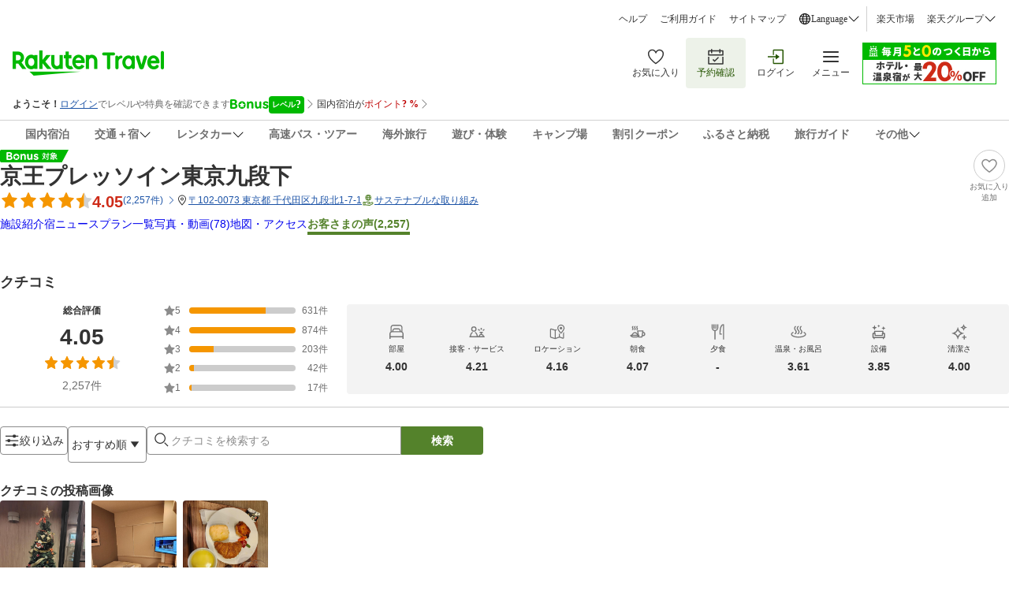

--- FILE ---
content_type: application/javascript
request_url: https://img.travel.rakuten.co.jp/share/wat/info/review_code_to_paste.js
body_size: 246
content:
function codeToPaste(){s.events=rt.events,s.pageName=rt.pageName,s.channel=rt.pageGroup,s.server=rt.server,s.pageType=rt.pageType,s.prop1=rt.prop1,s.prop2=rt.prop2,s.prop3=rt.prop3,s.prop4=rt.prop4,s.prop5=rt.prop5,s.campaign=rt.campaign,s.state=rt.state,s.zip=rt.zip,s.products=rt.reviewCode,s.purchaseID=rt.yoyakuNo,s.eVar1=rt.eVar1,s.eVar2=rt.eVar2,s.eVar3=rt.eVar3,s.eVar4=rt.eVar4,s.eVar5=rt.eVar5,s.eVar23=rt.AB;var r=s.t();r&&document.write(r)}